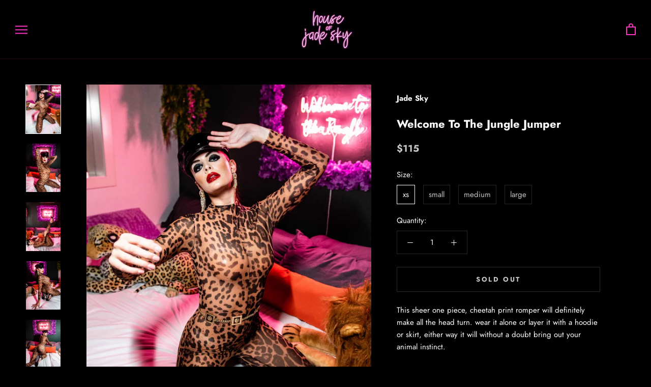

--- FILE ---
content_type: text/javascript
request_url: https://houseofjadesky.com/cdn/shop/t/8/assets/custom.js?v=8814717088703906631618863056
body_size: -772
content:
//# sourceMappingURL=/cdn/shop/t/8/assets/custom.js.map?v=8814717088703906631618863056
